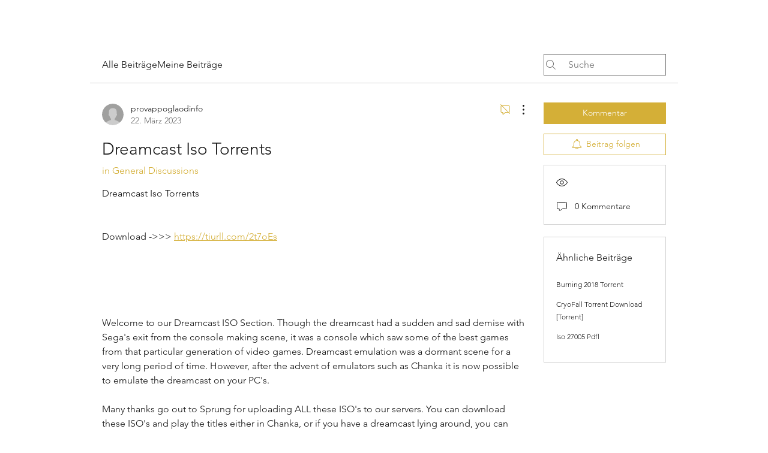

--- FILE ---
content_type: text/html; charset=utf-8
request_url: https://www.google.com/recaptcha/api2/aframe
body_size: 266
content:
<!DOCTYPE HTML><html><head><meta http-equiv="content-type" content="text/html; charset=UTF-8"></head><body><script nonce="o8eIezX4pixOYy14vekPfg">/** Anti-fraud and anti-abuse applications only. See google.com/recaptcha */ try{var clients={'sodar':'https://pagead2.googlesyndication.com/pagead/sodar?'};window.addEventListener("message",function(a){try{if(a.source===window.parent){var b=JSON.parse(a.data);var c=clients[b['id']];if(c){var d=document.createElement('img');d.src=c+b['params']+'&rc='+(localStorage.getItem("rc::a")?sessionStorage.getItem("rc::b"):"");window.document.body.appendChild(d);sessionStorage.setItem("rc::e",parseInt(sessionStorage.getItem("rc::e")||0)+1);localStorage.setItem("rc::h",'1768975575092');}}}catch(b){}});window.parent.postMessage("_grecaptcha_ready", "*");}catch(b){}</script></body></html>